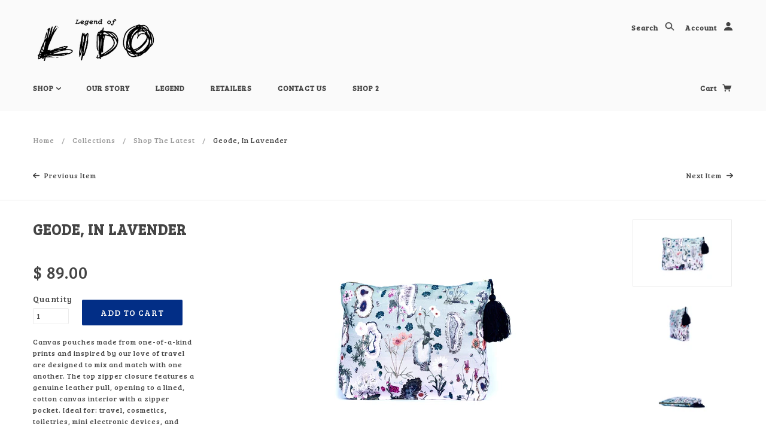

--- FILE ---
content_type: text/javascript
request_url: https://legendoflido.com/cdn/shop/t/13/assets/shop.js?v=157139669728078692921495052463
body_size: 10021
content:
var bind=function(fn,me){return function(){return fn.apply(me,arguments)}};$(document).foundation(),jQuery(function($2){var DOC,FullscreenSlider,HEADER,PAGE,VideoModal,WINDOW,addToCart,addToCartFail,addToCartPass,cart_dropdown_timer,current_window,fadeOutCartDropdown,first_article_img,getLowInStockAmount,getLowInStockMessage,imgZoom,instagramFeed,isFirefox,isProductZoomEnabled,log,mainMenu,matchImageHeights,mediaQueries,mobileMenu,mq_large,mq_medium,mq_small,openMobileModal,page_content,photos,pinterest_button,popup,positions,productModal,productSlider,promoBar,recentCartItemPopUp,refreshSizeChart,reloadProductSection,searchAndAccount,showSizeChart,slideDownCartDropdown,smallPromos,startTimer,stickyFooter,stopResetTimer,thumbs,toggleCartDropdown,touchevents_exist,transparentMenuIsEnabled,updateActiveImg,updateLowInStock,validateSize;return PAGE=$2("body"),DOC=$2(document),WINDOW=$2(window),HEADER=$2(".main-header"),touchevents_exist=Modernizr.touchevents,mq_small=768,mq_medium=1280,mq_large=1440,log=function(value){if(typeof console!="undefined")return console.log(value)},transparentMenuIsEnabled=function(){return PAGE.find("[data-has-transparent-menu=true]").length>0},stickyFooter=function(){var total_content_height;if(total_content_height=$2(".main-header").outerHeight()+$2(".main-content").outerHeight()+$2(".main-footer").outerHeight(),WINDOW.outerHeight()>total_content_height)return $2(".main-content").css({"min-height":WINDOW.outerHeight()-$2(".main-header").outerHeight()-$2(".main-footer").outerHeight()})},stickyFooter(),WINDOW.resize(function(){return stickyFooter()}),general_external_links_enabled&&$2('a[href^="http"]').not('a[href^="'+shop_url+'"]').attr("target","_blank"),popup_config.enabled&&($2.preloadImages=function(){var i;for(i=0;i<arguments.length;)$2("<img />").attr("src",arguments[i]),i++},$2.preloadImages(theme.preload_image)),popup=function(clazz){var checkContentOverflow,closeDialog,eventListeners,fillPopupDialog,fillSizeChartDialog,getCustomClasses,getImage,getNewsletter,getPageContent,getSocialIcons,getWrapper,hideMask,ieCenter,isExpired,mask,maskIsActive,modal,modal_clazz,openDialog,passesExpiration,resetExpiration,showMask,storeExpiration;if(modal=null,modal_clazz=clazz,mask=$2(".popup-modal-mask"),storeExpiration=function(){var date,e,error,expires,object,seconds_from_now;date=new Date,seconds_from_now=1e3*60*60*24*popup_config.days_until,expires=date.setTime(date.getTime()+seconds_from_now),object={expires:expires};try{return localStorage[popup_config.storage_key]=JSON.stringify(object)}catch(error2){return e=error2,!1}},resetExpiration=function(){return localStorage.removeItem(popup_config.storage_key),storeExpiration()},isExpired=function(){var expires,now,object;return object=JSON.parse(localStorage[popup_config.storage_key]),expires=object.expires,now=new Date().getTime(),parseFloat(expires-now)<=0?(resetExpiration(),!0):!1},passesExpiration=function(){var passed;return passed=!1,Storage==="undefined"||popup_config.days_until==="test_mode"?passed=!0:typeof localStorage[popup_config.storage_key]=="undefined"?(passed=!0,storeExpiration()):passed=isExpired(),passed},maskIsActive=function(){return $2(".popup-modal").is(":visible")||$2(".modal-mask").length>0&&$2(".modal-mask").is(":visible")},showMask=function(){return mask.show(),PAGE.addClass("modal-on")},hideMask=function(){return mask.hide(),PAGE.removeClass("modal-on")},getImage=function(){return popup_config.show_image_enabled===!1?"":popup_config.image_link.length>0?$2('<div class="popup-image"> <a href="'+popup_config.image_link+'">'+popup_config.show_image_url+"</a> </div>"):$2('<div class="popup-image">').append(popup_config.show_image_url)},getNewsletter=function(){var subscribe_module;return popup_config.newsletter_enabled===!1?"":(subscribe_module=$2("<div id='subscribe_module'></div>").append($2("#mailing-list-module > p").clone()).append($2("#mailing-list-module #contact_form").clone()).append($2("#mc-embedded-subscribe-form").clone()),subscribe_module)},getSocialIcons=function(){return popup_config.social_icons_enabled===!1?"":$2(".social-follow").clone()},getCustomClasses=function(){var class_list;return class_list="",class_list+=popup_config.show_image_enabled===!0?" has-image":" has-no-image",class_list+=popup_config.page_content.length>0?" has-page-content":" has-no-page-content",class_list+=popup_config.newsletter_enabled?" has-newsletter":" has-no-newsletter",class_list+=popup_config.social_icons_enabled?" has-social-icons":" has-no-social-icons",class_list},getWrapper=function(){return'<dialog class="'+modal_clazz+" popup-modal"+getCustomClasses()+'" />'},getPageContent=function(){var page_content2;return page_content2=null,popup_config.page_content.length<1?"":($2.getJSON("/pages/"+popup_config.page_content+".json",function(data,textStatus){return page_content2="<div class='page-contents'>"+data.page.body_html+"</div>"}),page_content2)},fillSizeChartDialog=function(){var dialog;return $2(".popup-modal.size-chart").length<1&&(dialog={wrapper:getWrapper()},PAGE.append($2(dialog.wrapper).append($2(".size-chart")))),openDialog()},fillPopupDialog=function(){var dialog,getInnerContent,render;return dialog={wrapper:getWrapper(),newsletter:getNewsletter(),social_icons:getSocialIcons(),image:getImage()},getInnerContent=function(){return popup_config.page_content.length<1&&popup_config.newsletter_enabled===!1&&popup_config.social_icons_enabled===!1?"":$2("<div class='inner' />").append(dialog.body,dialog.newsletter,dialog.social_icons)},render=function(){return PAGE.append($2(dialog.wrapper).append(dialog.image,getInnerContent())),openDialog()},popup_config.page_content.length>0?$2.getJSON("/pages/"+popup_config.page_content+".json",function(data,textStatus){return dialog.body="<div class='page-contents'>"+data.page.body_html+"</div>",render()}):render()},checkContentOverflow=function(){return setTimeout(function(){if(modal.length>0&&$2(".popup-modal-mask").is(":visible"))return modal.imagesLoaded(function(){var dialog_height;return dialog_height=$2('dialog[class*="'+modal_clazz+'"]:last-of-type').outerHeight(),dialog_height>=WINDOW.height()?PAGE.addClass("modal-unfix"):PAGE.removeClass("modal-unfix")})},0)},ieCenter=function(){return modal.css({marginTop:-(modal.outerHeight()*.5)+"px",marginLeft:-(modal.outerWidth()*.5)+"px"})},openDialog=function(){return modal=$2('dialog[class*="'+modal_clazz+'"]'),$2("html").hasClass("ie9")&&ieCenter(),eventListeners(),modal.addClass("opened").removeClass("closed"),checkContentOverflow(),showMask()},eventListeners=function(){var removeAnimation;return removeAnimation=function(event){return event.originalEvent.animationName==="modal-close"?modal_clazz==="popup"?modal.remove():modal.removeClass("closed, completed"):modal.addClass("completed").removeClass("opened")},DOC.on("click",".popup-modal",function(e){if(e.stopPropagation(),e.target===this)return closeDialog()}),$2(".popup-modal-close").click(closeDialog),mask.click(closeDialog),modal.on("animationend webkitAnimationEnd MSAnimationEnd oAnimationEnd",removeAnimation),WINDOW.resize(checkContentOverflow),DOC.keydown(function(e){if(modal.hasClass("completed")&&e.keyCode===27)return closeDialog()}),$2("dialog.popup-modal #contact_form").on("submit",function(event){var form;return form=this,modal=$2(this).closest(".popup-modal"),modal.find(".error, .success").remove(),event.preventDefault(),modal.find('input[type="email"]').val().length===0?(modal.find(".inner").prepend('<p class="error">'+theme.translation.newsletter_email_blank+"</p>"),!1):(modal.find(".inner > *").hide(),modal.find(".inner").prepend('<p class="success">'+theme.translation.newsletter_success_message+"</p>").show(),setTimeout(function(){return form.submit()},500),!1)})},closeDialog=function(){return modal.addClass("closed").removeClass("completed").removeClass("opened"),hideMask()},modal_clazz!=="popup")return fillSizeChartDialog();if(popup_config.enabled&&passesExpiration()&&(popup_config.page_content.length>0||popup_config.newsletter_enabled||popup_config.show_image_enabled||popup_config.social_icons_enabled))return setTimeout(function(){if(!(maskIsActive()===!0||$2(".popup-modal-mask").length<1))return fillPopupDialog()},popup_config.seconds_until*1e3)},popup("popup"),DOC.on("click",".size-chart-trigger",function(e){return e.preventDefault(),popup("size-chart-container")}),searchAndAccount=function(){return $2(".searchbar-open").click(function(){return $2(this).closest(".menu").fadeOut(100,function(){return $2(".main-header .searchbar-container").fadeIn(200),$2(".main-header .searchbar-container .search-box").focus()}),!1}),$2(".searchbar-close").click(function(){return $2(".main-header .searchbar-container").fadeOut(100,function(){return $2(".search-account .menu").fadeIn(200)}),!1}),$2(".account-open").click(function(){return $2(this).closest(".menu").fadeOut(100,function(){return $2(".account-container").fadeIn(200)}),!1}),$2(".account-close").click(function(){return $2(".account-container").fadeOut(100,function(){return $2(".search-account .menu").fadeIn(200)}),!1})},searchAndAccount(),mainMenu=function(){var container,dropdown_panel,links,main_header,main_menu_dropdown_timer,slideUpPanel,startTimer2,stopResetTimer2;return dropdown_panel=$2(".main-menu-dropdown-panel .row"),HEADER=$2(".main-header"),main_header=$2(".template-index .main-header"),container=$2(".main-header .menu-container"),links=container.find(".nav-item").has(".sub-nav").addClass("dropdown").find("> a"),links.append('<svg class="fw--icon fw--icon--expand-more"><use xlink:href="#fw--icon--expand-more" /></svg>'),container.find(".nav-item").has(".sub-nav ul").find(".columns").addClass("large-3"),container.find(".nav-item").has(".sub-nav ul").find(".columns > a > span").wrap('<h3 class="title"></div>'),HEADER.find(".main-menu .widescreen .dropdown > a").click(function(){var autoHeight,curHeight,dropdown,sub_nav;return dropdown=$2(this).parent(),sub_nav=dropdown.find(".sub-nav .columns"),PAGE.hasClass("template-index")&&transparentMenuIsEnabled()&&touchevents_exist&&($2(".main-header").hasClass("dropdown-open")?dropdown.hasClass("active")&&startTimer2():$2(".main-header .bg").fadeIn()),dropdown.hasClass("active")?slideUpPanel():$2(".main-header").hasClass("dropdown-open")?(dropdown_panel.find(".columns").animate({opacity:0},200),dropdown_panel.find(".columns").remove(),HEADER.find(".main-menu .dropdown").removeClass("active"),dropdown.addClass("active"),sub_nav.clone().appendTo(".main-menu-dropdown-panel .row"),dropdown_panel.find(".columns").delay(200).animate({opacity:1},200),curHeight=dropdown_panel.height(),autoHeight=dropdown_panel.css("height","auto").outerHeight(),dropdown_panel.height(curHeight).animate({height:autoHeight},400)):(dropdown_panel.find(".columns").remove(),$2(".main-header").addClass("dropdown-open"),dropdown.addClass("active"),sub_nav.clone().appendTo(".main-menu-dropdown-panel .row"),dropdown_panel.slideDown(400,function(){return dropdown_panel.css("height",dropdown_panel.outerHeight())}),dropdown_panel.find(".columns").delay(200).animate({opacity:1},200)),!1}),slideUpPanel=function(){return $2(".main-header").removeClass("dropdown-open"),dropdown_panel.find(".columns").animate({opacity:0},200),dropdown_panel.delay(200).slideUp(function(){return HEADER.find(".main-menu .dropdown").removeClass("active"),dropdown_panel.find(".columns").remove(),dropdown_panel.css("height","auto")})},main_menu_dropdown_timer="",touchevents_exist||HEADER.mouseenter(function(){return PAGE.hasClass("template-index")&&transparentMenuIsEnabled()&&$2(".main-header .bg").fadeIn(),stopResetTimer2()}).mouseleave(function(){if($2(".main-header").hasClass("dropdown-open"))return startTimer2();if(PAGE.hasClass("template-index")&&main_header.css("position")==="absolute")return $2(".main-header .bg").stop(!0,!0).fadeOut()}),startTimer2=function(){return main_menu_dropdown_timer=setTimeout(function(){if(slideUpPanel(),PAGE.hasClass("template-index")&&transparentMenuIsEnabled())return $2(".main-header .bg").delay(300).fadeOut()},500)},stopResetTimer2=function(){return clearTimeout(main_menu_dropdown_timer)}},mainMenu(),mobileMenu=function(){var dropdown_links,mobile_menu,mobile_menu_link;return mobile_menu_link=$2(".mobile-tools .menu"),mobile_menu=$2(".mobile-menu"),mobile_menu.find(".nav-item").has(".sub-nav").find("> .nav-item-link").addClass("dropdown-link"),mobile_menu.find(".nav-item").has(".sub-nav").find("> .nav-item-link").append('<svg class="fw--icon fw--icon--plus"><use xlink:href="#fw--icon--plus" /></svg><svg class="fw--icon fw--icon--minus"><use xlink:href="#fw--icon--minus" /></svg>'),mobile_menu.find(".nav-item").has(".sub-nav ul").find(".columns > a > span").css("text-transform","uppercase"),dropdown_links=mobile_menu.find("a.dropdown-link"),mobile_menu_link.click(function(){return mobile_menu.toggle(),!1}),dropdown_links.click(function(){var sub_menu;return sub_menu=$2(this).closest("li").find(".sub-nav:eq(0)"),sub_menu.slideToggle(),$2(this).find(".fw--icon--plus").toggle(),$2(this).find(".fw--icon--minus").toggle(),!1})},mobileMenu(),instagramFeed=function(){var access_token,getImages,items_to_load;return access_token=$2(".instagram-widget").data("instagramAccessToken")||"",access_token.length<1||$2(".instagram-widget").length<1?!1:(items_to_load=6,!$2(".twitter-widget").length&&!$2(".blog-widget").length&&(items_to_load+=6,$2(".instagram-widget .items").addClass("wide")),getImages=function(){return $2.ajax({dataType:"jsonp",url:"https://api.instagram.com/v1/users/self/media/recent/?access_token="+access_token+"&count="+items_to_load,success:function(response){var data,i,img_src,j,ref,results;if(response.meta.code===200){for(data=response.data,results=[],i=j=0,ref=items_to_load-1;0<=ref?j<=ref:j>=ref;i=0<=ref?++j:--j)data[i]?(img_src=data[i].images.low_resolution.url,img_src=img_src.replace("http:","https:"),results.push($2(".instagram-widget .items").append('<a class="item" target="_blank" href="'+data[i].link+'"><img src="'+img_src+'" /></a>'))):results.push(void 0);return results}else return $2(".instagram-widget .items").append('<p class="error">'+response.meta.error_message+'</p><p class="colored-links">Check the <strong>Homepage - social feeds</strong> section in your <a target="_blank" href="/admin/themes">theme settings</a>.</p>')},error:function(jqXHR,textStatus){return console.log(jqXHR),console.log(textStatus)}})},getImages())},VideoModal=function(){function VideoModal2(video){this.createIframe=bind(this.createIframe,this),this.extractVideoId=bind(this.extractVideoId,this),this.extractVideoType=bind(this.extractVideoType,this),this.eventListeners=bind(this.eventListeners,this),this.centerPosition=bind(this.centerPosition,this),this.close=bind(this.close,this),this.open=bind(this.open,this),this.opened=!1,this.video=video,this.modal=$2(".video.modal"),this.player_button=video.find(".player-button"),this.src_url=video.find(".play-button").attr("href"),this.type=this.extractVideoType(),this.id=this.extractVideoId(),this.iframe=this.createIframe(),this.caption=video.find(".caption")}return VideoModal2.prototype.open=function(){return this.opened=!0,this.modal.find(".flex-video").append(this.iframe),this.caption.length>0?(this.modal.find(".caption").append(this.caption.html()),this.modal.addClass("wide")):(this.modal.find(".player").removeClass("large-8"),this.modal.find(".caption").hide(),this.modal.removeClass("wide")),this.player_button.hide(),$2(".modal-mask").show(),this.modal.find(".close").show(),this.modal.fadeIn(),this.centerPosition(),$2(".modal").fadeIn(0),this.eventListeners()},VideoModal2.prototype.close=function(){if(this.opened=!1,this.modal.find(".flex-video").empty(),this.modal.find(".caption").empty(),this.modal.hide(),$2(".modal-mask").fadeOut(),this.caption.length===0)return this.modal.find(".player").addClass("large-8"),this.modal.find(".caption").show()},VideoModal2.prototype.centerPosition=function(){return WINDOW.height()<this.modal.outerHeight()?this.modal.css({position:"absolute",top:"30px","margin-top":0,"margin-left":-(this.modal.outerWidth()/2)}):this.modal.css({position:"fixed",top:"50%","margin-top":-(this.modal.outerHeight()/2),"margin-left":-(this.modal.outerWidth()/2)})},VideoModal2.prototype.eventListeners=function(){var modal;return modal=this,this.modal.find(".close").on("click",function(){return modal.close()}),WINDOW.resize(function(){return modal.centerPosition()}),DOC.keydown(function(e){if(modal.opened&&e.keyCode===27)return modal.close()}),$2(".modal-mask").on("click",function(){return modal.close()}),this.player_button.on("click",function(){return!1})},VideoModal2.prototype.extractVideoType=function(){var matches,re;return re=/\/\/(?:www\.)?youtu(?:\.be|be\.com)\/(?:watch\?v=|embed\/)?([a-z0-9_\-]+)/i,matches=re.exec(this.src_url),matches?"youtube":(re=/^.*(vimeo)\.com\/(?:watch\?v=)?(.*?)(?:\z|$|&)/,matches=re.exec(this.src_url),matches?"vimeo":!1)},VideoModal2.prototype.extractVideoId=function(){var match,regExp;if(this.type==="youtube"){if(regExp=/^.*(youtu.be\/|v\/|u\/\w\/|embed\/|watch\?v=|\&v=)([^#\&\?]*).*/,match=this.src_url.match(regExp),match&&match[2].length===11)return match[2]}else if(this.type==="vimeo"&&(regExp=/^.*(vimeo)\.com\/(?:watch\?v=)?(.*?)(?:\z|$|&)/,match=this.src_url.match(regExp),match))return match[2]},VideoModal2.prototype.createIframe=function(){if(this.type==="youtube")return'<iframe  src="//www.youtube.com/embed/'+this.id+'?autoplay=1&rel=0" frameborder="0" allowfullscreen></iframe>';if(this.type==="vimeo")return'<iframe src="//player.vimeo.com/video/'+this.id+'?title=0&amp;byline=0&amp;portrait=0&amp;color=ffffff&amp;autoplay=1?" frameborder="0" webkitallowfullscreen mozallowfullscreen allowfullscreen></iframe>'},VideoModal2}(),productModal=function(){var changeModal,closeModal,modal,modal_controls,modal_init,modal_length,modal_open,openModal,resizeModal;if(modal=$2(".modal"),$2(".modal").length&&$2(".section-product-template").data("productModalEnabled")&&(modal_length=$2("article .photos .photo").length,modal_init=!1,modal_open=!1,modal.find(".loading").spin("small"),modal_length>1?(modal.addClass("with-nav"),modal_controls=modal.find(".control, .popup-modal-close")):modal_controls=modal.find(".popup-modal-close"),resizeModal=function(){var active_photo,height_ratio,image_height,image_width,width_ratio,window_height,window_width;return active_photo=modal.find(".photo.active"),image_width=active_photo.naturalWidth(),image_height=active_photo.naturalHeight(),window_width=WINDOW.width(),window_height=WINDOW.height(),width_ratio=image_width/window_width,height_ratio=image_height/window_height,width_ratio>height_ratio&&width_ratio>.9?(image_width=image_width*.9/width_ratio,image_height=image_height*.9/width_ratio):width_ratio<height_ratio&&height_ratio>.9&&(image_width=image_width*.9/height_ratio,image_height=image_height*.9/height_ratio),modal.css({width:image_width,height:image_height,"margin-top":-(image_height/2),"margin-left":-(image_width/2)}),active_photo.css({height:image_height})},openModal=function(index){var active_photo;return modal_open=!0,modal_init||($2("article .photos .photo").each(function(){return modal.find(".slides").append($2("<img />").attr("src",$2(this).attr("href")).addClass("photo"))}),modal_init=!0),$2(".modal-mask").show(),modal.fadeIn(),active_photo=$2(".modal img").eq(index),active_photo.addClass("active"),modal.find(".photo.active").imagesLoaded(function(){return modal.find(".loading").hide(),modal_controls.show(),modal.find(".slides").show(),resizeModal()})},$2(".photos .container").on("click",function(){var index;return current_window==="small"?!1:(index=$2(this).find(".photo.active").index(),openModal(index))}),closeModal=function(){return modal_open=!1,modal.find(".photo.active").removeClass("active"),modal.css("display","none"),$2(".modal-mask").fadeOut()},modal.find(".popup-modal-close").on("click",function(){return closeModal()}),$2(".modal-mask").on("click",function(){return closeModal()}),changeModal=function(direction){var active_index,active_photo,new_index,photo_length;return active_photo=modal.find(".photo.active"),active_index=modal.find(".photo.active").index(),photo_length=modal.find(".photo").length,direction==="prev"&&(active_index===0?new_index=photo_length-1:new_index=active_index-1),direction==="next"&&(active_index===photo_length-1?new_index=0:new_index=active_index+1),active_photo.removeClass("active"),modal_controls.hide(),modal.find(".loading").delay(50).fadeIn(0),modal.find(".photo").eq(new_index).imagesLoaded(function(){return modal.find(".loading").stop(!0,!0).fadeOut(0),modal_controls.show(),modal.find(".photo").eq(new_index).addClass("active"),resizeModal()})},modal.find(".prev").on("click",function(){return changeModal("prev")}),modal.find(".next").on("click",function(){return changeModal("next")}),modal.find(".slides").on("click",function(){return changeModal("next")}),DOC.keydown(function(e){if(modal_open&&(e.keyCode===37&&modal_length>1&&changeModal("prev"),e.keyCode===39&&modal_length>1&&changeModal("next"),e.keyCode===27))return closeModal()}),modal_init))return WINDOW.resize(function(){return resizeModal()})},$2(".accordion.headings").each(function(){return $2(this).add($2(this).next(".accordion.content")).wrapAll("<div class='accordion-wrapper'/>")}),$2(".accordion.headings li").wrapInner('<div class="trigger"></div>'),$2(".accordion.headings li .trigger").append('<div class="bg"></div>'),$2(".accordion-wrapper").each(function(){var accordion_content,accordion_heading;return accordion_heading=$2(this).find(".accordion.headings > li"),accordion_content=$2(this).find(".accordion.content > li"),accordion_heading.first().addClass("active"),accordion_content.each(function(index){var content;return content=$2('<div class="content">'+$2(this).html()+"</div>"),content.appendTo(accordion_heading.eq(index))}),accordion_content.remove(),$2(this).find(".content").first().show(),$2(this).find(".trigger").on("click",function(){var panels,this_panel;return panels=$2(this).closest(".accordion").find(".content"),this_panel=$2(this).closest("li").find(".content"),panels.not(this_panel).slideUp(200),this_panel.slideDown(200,function(){if(general_scroll_to_active_item)return $2("html, body").animate({scrollTop:this_panel.offset().top-100})}),$2(this).closest(".accordion").find("li").removeClass("active"),$2(this).closest("li").addClass("active")})}),$2(".tabs-horizontal.headings").each(function(){return $2(this).add($2(this).next(".tabs.content")).wrapAll("<div class='tabs-wrapper horizontal'/>")}),$2(".tabs-horizontal.headings li").wrapInner('<div class="trigger"></div>'),$2(".tabs-horizontal.headings li .trigger").append('<div class="bg"></div>'),$2(".tabs-wrapper.horizontal").each(function(){var tab_content,tab_headings;return tab_headings=$2(this).find(".headings > li"),tab_content=$2(this).find(".tabs.content > li"),tab_content.first().addClass("active"),tab_headings.first().addClass("active"),tab_headings.on("click",function(){return tab_headings.removeClass("active"),tab_content.removeClass("active"),$2(this).addClass("active"),tab_content.eq($2(this).index()).addClass("active")})}),$2(".tabs-vertical.headings").each(function(){return $2(this).add($2(this).next(".tabs.content")).wrapAll("<div class='tabs-wrapper vertical'/>")}),$2(".tabs-vertical.headings li").wrapInner('<div class="trigger"></div>'),$2(".tabs-vertical.headings li .trigger").append('<div class="bg"></div>'),$2(".tabs-wrapper.vertical").each(function(){var tab_content,tab_headings,tab_wrapper;return tab_wrapper=$2(this),tab_headings=$2(this).find(".headings > li"),tab_content=$2(this).find(".tabs.content > li"),tab_content.first().addClass("active"),tab_headings.first().addClass("active"),tab_headings.on("click",function(){if(tab_headings.removeClass("active"),tab_content.removeClass("active"),$2(this).addClass("active"),tab_content.eq($2(this).index()).addClass("active"),general_scroll_to_active_item)return matchMedia("only screen and (min-width: "+mq_small+"px)").matches||$2("html").hasClass("lt-ie9")?$2("html, body").animate({scrollTop:tab_wrapper.offset().top-50},"slow"):$2("html, body").animate({scrollTop:tab_wrapper.offset().top+tab_wrapper.find(".headings").outerHeight()-50},"slow")})}),$2(".cart-form").submit(function(){return addToCart($2(this)),!1}),$2(".recently-added.mobile .close").on("click",function(){return fadeOutCartDropdown()}),$2(".recently-added-mask").on("click",function(){return fadeOutCartDropdown()}),cart_dropdown_timer="",toggleCartDropdown=function(){return $2(".main-header .recently-added").slideToggle("fast")},slideDownCartDropdown=function(){return $2(".main-header .recently-added").slideDown("fast"),$2("html, body").animate({scrollTop:0})},openMobileModal=function(){return $2(".main-header .recently-added.mobile").fadeIn(),$2(".main-header .recently-added-mask").removeClass("hide")},fadeOutCartDropdown=function(){return clearTimeout(cart_dropdown_timer),$2(".main-header .recently-added").fadeOut("fast"),$2(".main-header .recently-added-mask").addClass("hide")},$2(".main-header .recently-added").mouseenter(function(){return stopResetTimer()}),$2(".main-header .recently-added").mouseleave(function(){return startTimer()}),startTimer=function(){return cart_dropdown_timer=setTimeout(function(){return fadeOutCartDropdown()},4e3)},stopResetTimer=function(){return clearTimeout(cart_dropdown_timer)},validateSize=function(cart_form){return cart_form.find("select option:selected").is(":disabled")?(cart_form.find(".dropdown").effect("shake",{times:2,distance:5},400),!1):!0},addToCart=function(cart_form){return $2.ajax({type:"POST",url:"/cart/add.js",dataType:"json",data:cart_form.serialize(),success:addToCartPass,error:addToCartFail})},addToCartPass=function(product){return recentCartItemPopUp()},addToCartFail=function(obj,status){return $2(".recently-added .error").show(),$2(".recently-added table").hide(),$2(".recently-added div.row").hide(),slideDownCartDropdown(),startTimer()},recentCartItemPopUp=function(){var cart_item,cart_total;return cart_item={},cart_total={},currency_switcher_enabled&&(Shopify.money_format=Currency.moneyFormats[theme.shop_currency].money_format),$2.getJSON("/cart.js",function(cart,textStatus){var new_cart_row,new_mobile_item;return cart_item.image_url=Shopify.resizeImage(cart.items[0].image,"compact"),cart_item.url=cart.items[0].url,cart_item.title=cart.items[0].title,cart_item.price=Shopify.formatMoney(cart.items[0].price,Shopify.money_with_currency_format),cart_total.price=Shopify.formatMoney(cart.total_price,Shopify.money_with_currency_format),cart_total.quantity=cart.item_count,$2(".cart-link .number").html(cart_total.quantity),$2(".cart-link .number-wrapper").removeClass("hide"),new_cart_row="<tr>",new_cart_row+='<td class="cart-item">',new_cart_row+='<a href="'+cart_item.url+'">',new_cart_row+='<img src="'+cart_item.image_url+'" alt="'+cart_item.title+'">',new_cart_row+="</a>",new_cart_row+="</td>",new_cart_row+='<td class="cart-detail">',new_cart_row+='<h2><a href="'+cart_item.url+'">'+cart_item.title+"</a></h2>",new_cart_row+="</td>",new_cart_row+='<td class="cart-price"><span class="money">'+cart_item.price+"</span></td>",new_cart_row+="</tr>",new_mobile_item='<a href="'+cart_item.url+'">',new_mobile_item+='<img src="'+cart_item.image_url+'" alt="'+cart_item.title+'">',new_mobile_item+="</a>",$2(".recently-added tbody").html(new_cart_row),$2(".recently-added .mobile-item").html(new_mobile_item),$2(".recently-added .items-count .number").html(cart_total.quantity),$2(".recently-added .total-price").html(cart_total.price),currency_switcher_enabled&&($2.each($2(".recently-added .total-price").get(0).attributes,function(i,attrib){if(attrib.name.match("^data-currency"))return $2(".recently-added .total-price").attr(attrib.name,"")}),Currency.convertAll(shopCurrency,jQuery("[name=currencies]").val())),$2(".recently-added .error").hide(),$2(".recently-added table, .recently-added div.row").show(),$2(".main-header .mobile-tools").is(":hidden")?slideDownCartDropdown():openMobileModal(),startTimer()})},matchImageHeights=function(){var greatest_height,grid_items,product_grid,row_items,setRowHeights;return product_grid=$2(".product-grid"),grid_items=product_grid.find(".product-item, .clearfix"),row_items=[],greatest_height=0,product_grid.closest(".product-slider").length?!1:(setRowHeights=function(product_items){return $2.each(product_items,function(){return $2(this).find(".image-wrapper").height(greatest_height)}),greatest_height=0},product_grid.imagesLoaded(function(){return grid_items.each(function(index){var image;return image=$2(this).find(".image-wrapper img:first"),image.height()>greatest_height&&(greatest_height=image.height()),$2(this).hasClass("clearfix")?(row_items.length>1&&setRowHeights(row_items),row_items=[]):index===grid_items.length-1?(row_items.push($2(this)),setRowHeights(row_items)):row_items.push($2(this))})}))},promoBar=function(){var $promo_bar,close;return $promo_bar=$2(".promo-bar"),close=function(){return typeof Storage!="undefined"&&Storage!==null&&!sessionStorage["promo-bar-closed"]&&(sessionStorage["promo-bar-closed"]=!0),$promo_bar.addClass("closed")},typeof Storage!="undefined"&&Storage!==null&&sessionStorage["promo-bar-closed"]?$promo_bar.hide():($promo_bar.show(),$2(".promo-bar button").click(close))},promoBar(),PAGE.hasClass("template-page")&&(page_content=$2(".page-content .rte-content"),(page_content.find(".left-side-column").length||page_content.find(".right-side-column").length)&&(page_content.find(".left-side-column").length&&page_content.find(".right-side-column").length?(page_content.wrapInner("<div class='main-column with-2-sidebars'></div>"),$2(".left-side-column").addClass("with-2-sidebars"),$2(".right-side-column").addClass("with-2-sidebars")):page_content.wrapInner("<div class='main-column'></div>"),$2(".left-side-column").prependTo(page_content),$2(".right-side-column").appendTo(page_content))),PAGE.hasClass("template-index")&&(FullscreenSlider=function(){function FullscreenSlider2(slider_element){this.eventListeners=bind(this.eventListeners,this),this.alignPlayButton=bind(this.alignPlayButton,this),this.alignCaption=bind(this.alignCaption,this),this.getActiveIndex=bind(this.getActiveIndex,this),this.autoplay=bind(this.autoplay,this),this.createSlider=bind(this.createSlider,this);var slide_parent;this.el=slider_element,slide_parent=this.el.closest(".slider"),this.autoplay_enabled=slide_parent.data("autoplay"),slide_parent.find(".slide").length<2&&(this.autoplay_enabled=!1),this.autoplay_frequency=slide_parent.data("rotateFrequency"),this.transition_style=slide_parent.data("transitionStyle"),this.createSlider(),this.owl=$2(".owl-carousel").data("owlCarousel")}return FullscreenSlider2.prototype.createSlider=function(){var slider,slider_options;return slider=this,slider_options={singleItem:!0,navigation:!1,paginationNumbers:!1,scrollPerPageNav:!0,slideSpeed:800,pagination:!0,autoHeight:!0,autoPlay:slider.autoplay(),afterInit:function(){return slider.eventListeners()},afterAction:function(){return slider.alignCaption(),slider.alignPlayButton()}},this.transition_style!=="default"&&(slider_options.transitionStyle=this.transition_style),slider.el.owlCarousel(slider_options)},FullscreenSlider2.prototype.autoplay=function(){return this.autoplay_enabled?this.autoplay_frequency:!1},FullscreenSlider2.prototype.getActiveIndex=function(){return this.el.find(".owl-pagination .owl-page.active").index()},FullscreenSlider2.prototype.alignCaption=function(){var caption,caption_height,caption_width,slide,slide_padding,top_offset;return slide=this.el.find(".owl-item").eq(this.getActiveIndex()),caption=slide.find(".caption"),caption.css("visibility","hidden"),caption_height=caption.outerHeight(),caption_width=caption.outerWidth(),slide_padding=30,transparentMenuIsEnabled()?top_offset=$2(".main-header").outerHeight():top_offset=0,slide.find("img").first().imagesLoaded(function(){var left_offset,middle_top,slide_height,slide_width;return slide_height=slide.outerHeight(),slide_width=slide.outerWidth(),caption.hasClass("top")?caption.css("top",top_offset+slide_padding):caption.hasClass("middle")&&(middle_top=top_offset+(slide_height-top_offset-caption_height)/2,caption.css("top",middle_top)),caption.hasClass("center")&&(left_offset=(slide_width-caption_width)/2,caption.css("left",left_offset)),caption.css("visibility","visible")})},FullscreenSlider2.prototype.alignPlayButton=function(){var play_button,slide;return slide=this.el.find(".owl-item").eq(this.getActiveIndex()),play_button=slide.find(".play-button"),play_button.css("visibility","hidden"),transparentMenuIsEnabled()&&$2(".main-header").css("position")==="absolute"?slide.find("img").first().imagesLoaded(function(){var play_button_height,slide_height,video_offset;return slide_height=slide.outerHeight(),play_button_height=play_button.outerHeight(),video_offset=(slide_height-play_button_height)/2,play_button.css({"margin-top":0,top:video_offset})}):play_button.css({"margin-top":"-40px",top:"50%"}),play_button.css("visibility","visible")},FullscreenSlider2.prototype.eventListeners=function(){var slider;return slider=this,this.el.find(".play-button").on("click",function(){var video_modal;return video_modal=new VideoModal($2(this).closest(".video")),video_modal.open(),slider.owl.stop(),!1}),this.el.find(".owl-pagination .owl-page").on("click",function(){return slider.owl.stop()})},FullscreenSlider2}(),new FullscreenSlider($2(".slider .slides")),productSlider=function(){return $2(".product-slider").each(function(){return $2(this).find(".product-grid").owlCarousel({items:4,navigation:!0,scrollPerPage:!0,slideSpeed:800,lazyLoad:!0,pagination:!1,navigationText:!1}),$2(this).find(".product-item").show()})},productSlider(),WINDOW.on("resize",productSlider),smallPromos=function(){var promo_images;return promo_images=".small-promos .image-text-widget",DOC.on("mouseenter",promo_images,function(){$2(this).find(".caption").fadeIn(300)}).on("mouseleave",promo_images,function(){$2(this).find(".caption").stop(!0,!0).fadeOut(300)})},smallPromos(),instagramFeed()),PAGE.hasClass("template-collection")&&DOC.on("change",".tags-listbox",function(){var collFilters,newTags,query;if(newTags=[],collFilters=$2(this),collFilters.each(function(index,element){if($2(this).val())return newTags.push($2(this).val())}),newTags.length)return query=newTags.join("+"),window.location.href=$2(theme.collection.tag).attr("href").replace("tag",query);if(theme.collection.handle)return window.location.href="/collections/"+theme.collection.handle;if(theme.collection.products.first_type===theme.collection.title)return window.location.href=theme.collection.url_for_type;if(theme.collection.products.first_vendor===theme.collection.title)return window.location.href=theme.collection.url_for_vendor}),PAGE.hasClass("template-list-collections")&&$2(".collection-item").mouseenter(function(){return $2(this).find(".caption").fadeIn(300)}).mouseleave(function(){return $2(this).find(".caption").stop(!0,!0).fadeOut(300)}),PAGE.hasClass("template-product")&&(reloadProductSection=function(){return mediaQueries(),updateActiveImg(0),productModal(),refreshSizeChart()},refreshSizeChart=function(){var isSizeChartEnabled,len;if(len=$2(".single-option-selector").length,isSizeChartEnabled=function(){return $2(".section-product-template").data("productSizeChartEnabled")===!0},!(len>0)&&len<1&&isSizeChartEnabled())return DOC.trigger("set-option-selectors")},positions=function(){var insertPosition;insertPosition=function(position_target){var positions_src,target;return positions_src=$2(".positions.active"),target=position_target,positions_src.find("[data-position]").each(function(){var elem_src,elem_target,position;if(position=$2(this).attr("data-position"),position.length)return elem_src=positions_src.find('[data-position="'+position+'"]'),elem_target=target.find('[data-position="'+position+'"]'),elem_src.children().appendTo(elem_target)}),positions_src.removeClass("active"),position_target.addClass("active")},DOC.on("smallWindow",function(){return insertPosition($2(".positions.show-for-small"))}),DOC.on("mediumWindow",function(){return insertPosition($2(".positions.show-for-medium-only"))}),DOC.on("largeWindow",function(){return insertPosition($2(".positions.show-for-large-up"))})},positions(),photos=$2("article .photos"),thumbs=$2("article .thumbs"),photos.on("click",function(){return!1}),isProductZoomEnabled=function(){return $2(".section-product-template").data("productZoomEnabled")},imgZoom=function(index){if(!touchevents_exist&&isProductZoomEnabled())return photos.find(".container").zoom({url:photos.find(".photo").eq(index).attr("data-zoom")})},!touchevents_exist&&isProductZoomEnabled()&&photos.find(".container").on("mouseover",function(){return $2(this).css("outline-width",1),photos.find(".zoomImg").css({opacity:1})}).on("mouseleave",function(){return $2(this).css("outline-width",0)}),updateActiveImg=function(index){var transition_time;photos=$2("article .photos"),thumbs=$2("article .thumbs"),!(photos.find(".photo").eq(index).find("img").length<1)&&photos.find(".photo.active").index()!==index&&(thumbs.find(".thumb").removeClass("active"),thumbs.find(".thumb").eq(index).addClass("active"),photos.find(".zoomImg").remove(),transition_time=0,photos.find(".photo.active").length&&(transition_time=300,photos.find(".photo.active").fadeOut(transition_time).removeClass("active")),photos.find(".photo").eq(index).delay(transition_time).imagesLoaded(function(){var container_width,height,width;return imgZoom(index),height=photos.find(".photo").eq(index).find("img").naturalHeight(),width=photos.find(".photo").eq(index).find("img").naturalWidth(),container_width=photos.outerWidth(),container_width<width&&(height=container_width/width*height,width=container_width),photos.find(".container").animate({height:height,width:width},transition_time,function(){return photos.find(".container").css({height:"auto",width:"auto"})}),photos.find(".photo").eq(index).addClass("active").fadeIn(transition_time)}))},getLowInStockMessage=function(quantity){var message;return message=quantity===1?theme.products.low_in_stock.one:theme.products.low_in_stock.other,quantity>1&&(message=message.replace(/\d+/,quantity)),message},getLowInStockAmount=function(){return $2(".section-product-template").data("productLowInStockAmount")},updateLowInStock=function(variant){var quantity,threshold;return quantity=variant.inventory_quantity,threshold=getLowInStockAmount(),quantity>0&&quantity<=threshold?$2(".product-low-in-stock").html("<p>"+getLowInStockMessage(quantity)+"</p>").show():$2(".product-low-in-stock").hide(),DOC.on(".shopify-section section--products shopify:section:select",function(){return updateLowInStock(variant)})},thumbs.find(".thumb").click(function(){return updateActiveImg($2(this).index())}),showSizeChart=function(selector){var product_options;if($2(".size-chart").length>0)return $2(".size-chart-trigger").remove(),product_options=selector.product.options,$2(".cart-form").addClass("size-chart-enabled"),$2(".selector-wrapper").each(function(index,element){var product_size_chart_option;if(product_size_chart_option=$2(".section-product-template").data("productSizeChartOption").toLowerCase(),product_options[index].toLowerCase()===product_size_chart_option)return $2(element).append('<a class="size-chart-trigger" href="#">'+theme.products.size_chart.label+"</a>")})},theme.variantSelected=function(variant,selector){var actual_price,compare_price,product_options,show_low_in_stock,variant_image_index;product_options=null,$2(".compare-price").html(""),$2('.product-unavailable [type="submit"]').prop("disabled",!0),variant&&variant.available?($2(".quanity-cart-row").show(),$2(".product-unavailable").hide()):($2(".quanity-cart-row").hide(),$2(".product-unavailable").show(),$2(".product-low-in-stock").hide(),$2('.product-unavailable [type="submit"]').prop("disabled",!1),product_variant_size>1&&variant&&$2(".product-unavailable form .email-body").attr("value","Please notify me when this is back in stock: "+product_title+" - "+variant.title)),variant&&(actual_price=Shopify.formatMoney(variant.price,shop_money_format),$2(".actual-price").replaceWith('<span class="actual-price money" itemprop="price">'+actual_price+"</span>"),variant.compare_at_price>variant.price&&(compare_price=Shopify.formatMoney(variant.compare_at_price,shop_money_format),$2(".compare-price").html(product_language_was+' <span class="money">'+compare_price+"</span>")),currency_switcher_enabled&&Currency.convertAll(shopCurrency,jQuery("[name=currencies]").val()),variant.featured_image?(variant_image_index=$2('article .photos .photo[data-image-id="'+variant.featured_image.id+'"]').index(),updateActiveImg(variant_image_index)):updateActiveImg(0),showSizeChart(selector),show_low_in_stock=getLowInStockAmount()!==!1,show_low_in_stock===!0&&variant.inventory_management==="shopify"&&updateLowInStock(variant))},$2("article .custom.dropdown").hide(),product_options_size===1&&product_options_first!=="Title"&&$2(".selector-wrapper:eq(0)").prepend("<label>"+product_options_first+"</label>"),$2(".selector-wrapper .single-option-selector").each(Foundation.libs.forms.append_custom_select),$2("select.single-option-selector").change(function(){Foundation.libs.forms.refresh_custom_select($2(this),!0)}),productModal()),PAGE.hasClass("template-article")&&(pinterest_button=$2(".social-share .pinterest"),first_article_img=$2(".article img").first().attr("src"),pinterest_button.attr("href",pinterest_button.attr("href")+"&media="+first_article_img)),$2(".section--password").length>0&&(DOC.on("click",".login-link",function(){return $2(this).css("visibility","hidden"),$2(".wrapper").hide(),$2(".login-form").css("visibility","visible").find($2("[name=password]").focus()),!1}),DOC.on("click",".login-form .cancel",function(){return $2(".login-link").css("visibility","visible"),$2(".wrapper").fadeIn(),$2(".login-form").css("visibility","hidden"),!1}),$2(".login-form .errors").size()&&$2(".login-link").click()),isFirefox=typeof InstallTrigger!="undefined",isFirefox&&$2("img").addClass("image-scale-hack"),touchevents_exist&&$2("form.custom .hidden-field").removeClass("hidden-field"),current_window="",mediaQueries=function(){if($2("html").hasClass("lt-ie9"))return $2.event.trigger("mediumWindow"),current_window="medium";if(window.matchMedia("only screen and (min-width: "+mq_medium+"px)").matches){if(current_window!=="large")return $2.event.trigger("largeWindow"),current_window="large"}else if(window.matchMedia("only screen and (min-width: "+mq_small+"px)").matches){if(current_window!=="medium")return $2.event.trigger("mediumWindow"),current_window="medium"}else if(current_window!=="small")return $2.event.trigger("smallWindow"),current_window="small"},mediaQueries(),WINDOW.resize(function(){return mediaQueries(),matchImageHeights()}),$2(".hide-until-js").show(),matchImageHeights(),window.twttr=function(d,s,id){var fjs,js,t;return js=void 0,fjs=d.getElementsByTagName(s)[0],t=window.twttr||{},d.getElementById(id)||(js=d.createElement(s),js.id=id,js.src="https://platform.twitter.com/widgets.js",fjs.parentNode.insertBefore(js,fjs),t._e=[],t.ready=function(f){t._e.push(f)}),t}(document,"script","twitter-wjs"),DOC.on("shopify:section:load",function(e){var section_wrapper;return section_wrapper=$2(e.target).closest(".shopify-section"),section_wrapper.css("min-height","2000px"),section_wrapper.hasClass("section--slideshow")?new FullscreenSlider($2(e.target).find(".slides")):section_wrapper.hasClass("section--featured-collection")?productSlider():section_wrapper.hasClass("social-feeds")?(instagramFeed(),twttr.widgets.load()):section_wrapper.hasClass("section--header")?(mainMenu(),mobileMenu(),promoBar()):section_wrapper.hasClass("section--products")&&DOC.trigger("set-option-selectors"),section_wrapper.css("min-height","auto")}),DOC.on("shopify:section:unload",function(e){var mask,section_wrapper;if(section_wrapper=$2(e.target).closest(".shopify-section"),section_wrapper.hasClass("section--featured-collection"))return setTimeout(function(){if($2(".section--featured-collection").length===0)return WINDOW.off("resize",productSlider)},0);if(section_wrapper.hasClass("section--products")&&(mask=$2(".popup-modal-mask"),$2(".size-chart").remove(),mask.is(":visible")))return mask.trigger("click")}),DOC.on("shopify:section:select",function(e){var section_wrapper;if(section_wrapper=$2(e.target).closest(".shopify-section"),section_wrapper.hasClass("section--products"))return current_window="",reloadProductSection()}),DOC.on("shopify:block:select",function(e){var section_wrapper,slide_selected;if(section_wrapper=$2(e.target).closest(".shopify-section"),section_wrapper.hasClass("section--slideshow"))return slide_selected=section_wrapper.find(".slide").index(e.target),$2(e.target).closest(".owl-carousel").trigger("owl.jumpTo",slide_selected).trigger("owl.stop")}),DOC.on("shopify:section:deselect",function(e){var section_wrapper,should_autoplay,slider;if(section_wrapper=$2(e.target).closest(".shopify-section"),section_wrapper.hasClass("section--slideshow")&&(should_autoplay=section_wrapper.find(".slider").data("autoplay"),should_autoplay===!0))return slider=section_wrapper.find(".slides"),slider.trigger("owl.play",section_wrapper.find(".slider").data("rotateFrequency"))}),!1});
//# sourceMappingURL=/cdn/shop/t/13/assets/shop.js.map?v=157139669728078692921495052463
